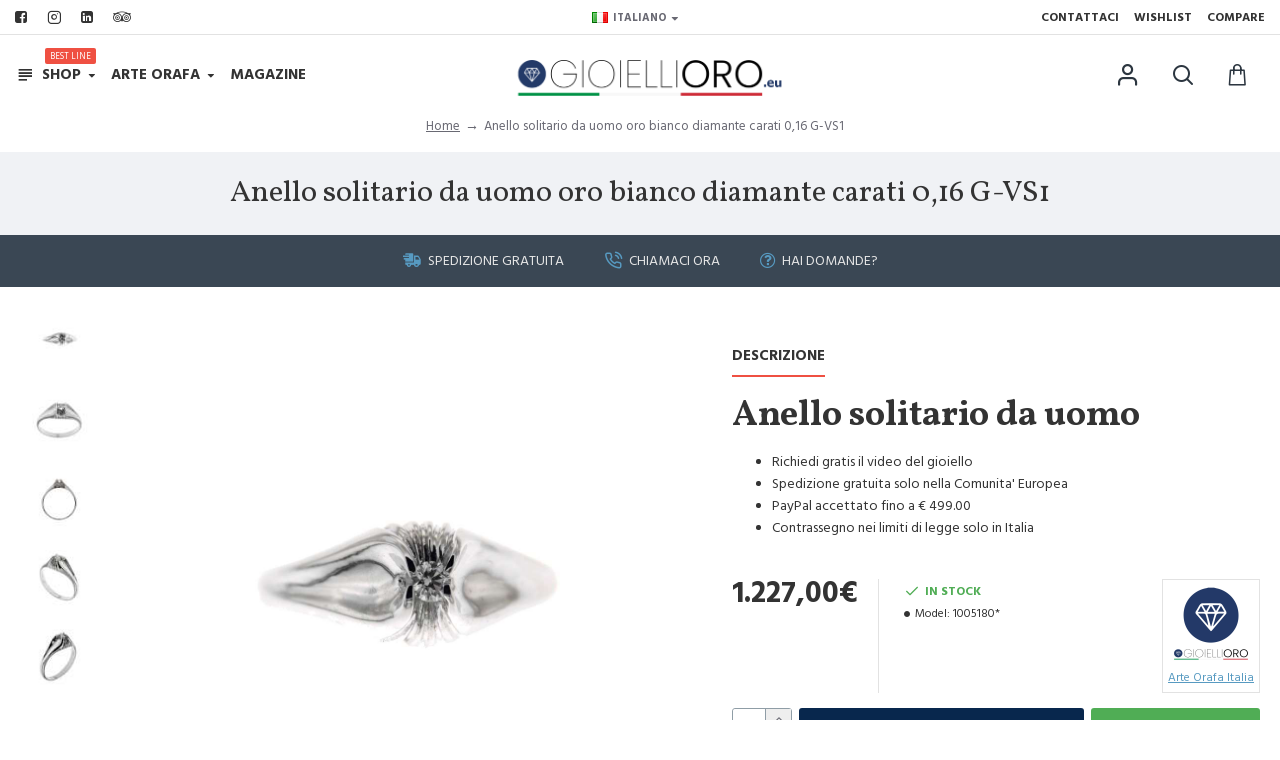

--- FILE ---
content_type: text/html; charset=utf-8
request_url: https://www.google.com/recaptcha/api2/anchor?ar=1&k=6Ld3LxoUAAAAALFOMrg-YUCVgnYPS355xzf1rFAP&co=aHR0cHM6Ly93d3cuZ2lvaWVsbGlvcm8uZXU6NDQz&hl=en&v=N67nZn4AqZkNcbeMu4prBgzg&size=normal&anchor-ms=20000&execute-ms=30000&cb=a0p0q4ek6qfo
body_size: 49381
content:
<!DOCTYPE HTML><html dir="ltr" lang="en"><head><meta http-equiv="Content-Type" content="text/html; charset=UTF-8">
<meta http-equiv="X-UA-Compatible" content="IE=edge">
<title>reCAPTCHA</title>
<style type="text/css">
/* cyrillic-ext */
@font-face {
  font-family: 'Roboto';
  font-style: normal;
  font-weight: 400;
  font-stretch: 100%;
  src: url(//fonts.gstatic.com/s/roboto/v48/KFO7CnqEu92Fr1ME7kSn66aGLdTylUAMa3GUBHMdazTgWw.woff2) format('woff2');
  unicode-range: U+0460-052F, U+1C80-1C8A, U+20B4, U+2DE0-2DFF, U+A640-A69F, U+FE2E-FE2F;
}
/* cyrillic */
@font-face {
  font-family: 'Roboto';
  font-style: normal;
  font-weight: 400;
  font-stretch: 100%;
  src: url(//fonts.gstatic.com/s/roboto/v48/KFO7CnqEu92Fr1ME7kSn66aGLdTylUAMa3iUBHMdazTgWw.woff2) format('woff2');
  unicode-range: U+0301, U+0400-045F, U+0490-0491, U+04B0-04B1, U+2116;
}
/* greek-ext */
@font-face {
  font-family: 'Roboto';
  font-style: normal;
  font-weight: 400;
  font-stretch: 100%;
  src: url(//fonts.gstatic.com/s/roboto/v48/KFO7CnqEu92Fr1ME7kSn66aGLdTylUAMa3CUBHMdazTgWw.woff2) format('woff2');
  unicode-range: U+1F00-1FFF;
}
/* greek */
@font-face {
  font-family: 'Roboto';
  font-style: normal;
  font-weight: 400;
  font-stretch: 100%;
  src: url(//fonts.gstatic.com/s/roboto/v48/KFO7CnqEu92Fr1ME7kSn66aGLdTylUAMa3-UBHMdazTgWw.woff2) format('woff2');
  unicode-range: U+0370-0377, U+037A-037F, U+0384-038A, U+038C, U+038E-03A1, U+03A3-03FF;
}
/* math */
@font-face {
  font-family: 'Roboto';
  font-style: normal;
  font-weight: 400;
  font-stretch: 100%;
  src: url(//fonts.gstatic.com/s/roboto/v48/KFO7CnqEu92Fr1ME7kSn66aGLdTylUAMawCUBHMdazTgWw.woff2) format('woff2');
  unicode-range: U+0302-0303, U+0305, U+0307-0308, U+0310, U+0312, U+0315, U+031A, U+0326-0327, U+032C, U+032F-0330, U+0332-0333, U+0338, U+033A, U+0346, U+034D, U+0391-03A1, U+03A3-03A9, U+03B1-03C9, U+03D1, U+03D5-03D6, U+03F0-03F1, U+03F4-03F5, U+2016-2017, U+2034-2038, U+203C, U+2040, U+2043, U+2047, U+2050, U+2057, U+205F, U+2070-2071, U+2074-208E, U+2090-209C, U+20D0-20DC, U+20E1, U+20E5-20EF, U+2100-2112, U+2114-2115, U+2117-2121, U+2123-214F, U+2190, U+2192, U+2194-21AE, U+21B0-21E5, U+21F1-21F2, U+21F4-2211, U+2213-2214, U+2216-22FF, U+2308-230B, U+2310, U+2319, U+231C-2321, U+2336-237A, U+237C, U+2395, U+239B-23B7, U+23D0, U+23DC-23E1, U+2474-2475, U+25AF, U+25B3, U+25B7, U+25BD, U+25C1, U+25CA, U+25CC, U+25FB, U+266D-266F, U+27C0-27FF, U+2900-2AFF, U+2B0E-2B11, U+2B30-2B4C, U+2BFE, U+3030, U+FF5B, U+FF5D, U+1D400-1D7FF, U+1EE00-1EEFF;
}
/* symbols */
@font-face {
  font-family: 'Roboto';
  font-style: normal;
  font-weight: 400;
  font-stretch: 100%;
  src: url(//fonts.gstatic.com/s/roboto/v48/KFO7CnqEu92Fr1ME7kSn66aGLdTylUAMaxKUBHMdazTgWw.woff2) format('woff2');
  unicode-range: U+0001-000C, U+000E-001F, U+007F-009F, U+20DD-20E0, U+20E2-20E4, U+2150-218F, U+2190, U+2192, U+2194-2199, U+21AF, U+21E6-21F0, U+21F3, U+2218-2219, U+2299, U+22C4-22C6, U+2300-243F, U+2440-244A, U+2460-24FF, U+25A0-27BF, U+2800-28FF, U+2921-2922, U+2981, U+29BF, U+29EB, U+2B00-2BFF, U+4DC0-4DFF, U+FFF9-FFFB, U+10140-1018E, U+10190-1019C, U+101A0, U+101D0-101FD, U+102E0-102FB, U+10E60-10E7E, U+1D2C0-1D2D3, U+1D2E0-1D37F, U+1F000-1F0FF, U+1F100-1F1AD, U+1F1E6-1F1FF, U+1F30D-1F30F, U+1F315, U+1F31C, U+1F31E, U+1F320-1F32C, U+1F336, U+1F378, U+1F37D, U+1F382, U+1F393-1F39F, U+1F3A7-1F3A8, U+1F3AC-1F3AF, U+1F3C2, U+1F3C4-1F3C6, U+1F3CA-1F3CE, U+1F3D4-1F3E0, U+1F3ED, U+1F3F1-1F3F3, U+1F3F5-1F3F7, U+1F408, U+1F415, U+1F41F, U+1F426, U+1F43F, U+1F441-1F442, U+1F444, U+1F446-1F449, U+1F44C-1F44E, U+1F453, U+1F46A, U+1F47D, U+1F4A3, U+1F4B0, U+1F4B3, U+1F4B9, U+1F4BB, U+1F4BF, U+1F4C8-1F4CB, U+1F4D6, U+1F4DA, U+1F4DF, U+1F4E3-1F4E6, U+1F4EA-1F4ED, U+1F4F7, U+1F4F9-1F4FB, U+1F4FD-1F4FE, U+1F503, U+1F507-1F50B, U+1F50D, U+1F512-1F513, U+1F53E-1F54A, U+1F54F-1F5FA, U+1F610, U+1F650-1F67F, U+1F687, U+1F68D, U+1F691, U+1F694, U+1F698, U+1F6AD, U+1F6B2, U+1F6B9-1F6BA, U+1F6BC, U+1F6C6-1F6CF, U+1F6D3-1F6D7, U+1F6E0-1F6EA, U+1F6F0-1F6F3, U+1F6F7-1F6FC, U+1F700-1F7FF, U+1F800-1F80B, U+1F810-1F847, U+1F850-1F859, U+1F860-1F887, U+1F890-1F8AD, U+1F8B0-1F8BB, U+1F8C0-1F8C1, U+1F900-1F90B, U+1F93B, U+1F946, U+1F984, U+1F996, U+1F9E9, U+1FA00-1FA6F, U+1FA70-1FA7C, U+1FA80-1FA89, U+1FA8F-1FAC6, U+1FACE-1FADC, U+1FADF-1FAE9, U+1FAF0-1FAF8, U+1FB00-1FBFF;
}
/* vietnamese */
@font-face {
  font-family: 'Roboto';
  font-style: normal;
  font-weight: 400;
  font-stretch: 100%;
  src: url(//fonts.gstatic.com/s/roboto/v48/KFO7CnqEu92Fr1ME7kSn66aGLdTylUAMa3OUBHMdazTgWw.woff2) format('woff2');
  unicode-range: U+0102-0103, U+0110-0111, U+0128-0129, U+0168-0169, U+01A0-01A1, U+01AF-01B0, U+0300-0301, U+0303-0304, U+0308-0309, U+0323, U+0329, U+1EA0-1EF9, U+20AB;
}
/* latin-ext */
@font-face {
  font-family: 'Roboto';
  font-style: normal;
  font-weight: 400;
  font-stretch: 100%;
  src: url(//fonts.gstatic.com/s/roboto/v48/KFO7CnqEu92Fr1ME7kSn66aGLdTylUAMa3KUBHMdazTgWw.woff2) format('woff2');
  unicode-range: U+0100-02BA, U+02BD-02C5, U+02C7-02CC, U+02CE-02D7, U+02DD-02FF, U+0304, U+0308, U+0329, U+1D00-1DBF, U+1E00-1E9F, U+1EF2-1EFF, U+2020, U+20A0-20AB, U+20AD-20C0, U+2113, U+2C60-2C7F, U+A720-A7FF;
}
/* latin */
@font-face {
  font-family: 'Roboto';
  font-style: normal;
  font-weight: 400;
  font-stretch: 100%;
  src: url(//fonts.gstatic.com/s/roboto/v48/KFO7CnqEu92Fr1ME7kSn66aGLdTylUAMa3yUBHMdazQ.woff2) format('woff2');
  unicode-range: U+0000-00FF, U+0131, U+0152-0153, U+02BB-02BC, U+02C6, U+02DA, U+02DC, U+0304, U+0308, U+0329, U+2000-206F, U+20AC, U+2122, U+2191, U+2193, U+2212, U+2215, U+FEFF, U+FFFD;
}
/* cyrillic-ext */
@font-face {
  font-family: 'Roboto';
  font-style: normal;
  font-weight: 500;
  font-stretch: 100%;
  src: url(//fonts.gstatic.com/s/roboto/v48/KFO7CnqEu92Fr1ME7kSn66aGLdTylUAMa3GUBHMdazTgWw.woff2) format('woff2');
  unicode-range: U+0460-052F, U+1C80-1C8A, U+20B4, U+2DE0-2DFF, U+A640-A69F, U+FE2E-FE2F;
}
/* cyrillic */
@font-face {
  font-family: 'Roboto';
  font-style: normal;
  font-weight: 500;
  font-stretch: 100%;
  src: url(//fonts.gstatic.com/s/roboto/v48/KFO7CnqEu92Fr1ME7kSn66aGLdTylUAMa3iUBHMdazTgWw.woff2) format('woff2');
  unicode-range: U+0301, U+0400-045F, U+0490-0491, U+04B0-04B1, U+2116;
}
/* greek-ext */
@font-face {
  font-family: 'Roboto';
  font-style: normal;
  font-weight: 500;
  font-stretch: 100%;
  src: url(//fonts.gstatic.com/s/roboto/v48/KFO7CnqEu92Fr1ME7kSn66aGLdTylUAMa3CUBHMdazTgWw.woff2) format('woff2');
  unicode-range: U+1F00-1FFF;
}
/* greek */
@font-face {
  font-family: 'Roboto';
  font-style: normal;
  font-weight: 500;
  font-stretch: 100%;
  src: url(//fonts.gstatic.com/s/roboto/v48/KFO7CnqEu92Fr1ME7kSn66aGLdTylUAMa3-UBHMdazTgWw.woff2) format('woff2');
  unicode-range: U+0370-0377, U+037A-037F, U+0384-038A, U+038C, U+038E-03A1, U+03A3-03FF;
}
/* math */
@font-face {
  font-family: 'Roboto';
  font-style: normal;
  font-weight: 500;
  font-stretch: 100%;
  src: url(//fonts.gstatic.com/s/roboto/v48/KFO7CnqEu92Fr1ME7kSn66aGLdTylUAMawCUBHMdazTgWw.woff2) format('woff2');
  unicode-range: U+0302-0303, U+0305, U+0307-0308, U+0310, U+0312, U+0315, U+031A, U+0326-0327, U+032C, U+032F-0330, U+0332-0333, U+0338, U+033A, U+0346, U+034D, U+0391-03A1, U+03A3-03A9, U+03B1-03C9, U+03D1, U+03D5-03D6, U+03F0-03F1, U+03F4-03F5, U+2016-2017, U+2034-2038, U+203C, U+2040, U+2043, U+2047, U+2050, U+2057, U+205F, U+2070-2071, U+2074-208E, U+2090-209C, U+20D0-20DC, U+20E1, U+20E5-20EF, U+2100-2112, U+2114-2115, U+2117-2121, U+2123-214F, U+2190, U+2192, U+2194-21AE, U+21B0-21E5, U+21F1-21F2, U+21F4-2211, U+2213-2214, U+2216-22FF, U+2308-230B, U+2310, U+2319, U+231C-2321, U+2336-237A, U+237C, U+2395, U+239B-23B7, U+23D0, U+23DC-23E1, U+2474-2475, U+25AF, U+25B3, U+25B7, U+25BD, U+25C1, U+25CA, U+25CC, U+25FB, U+266D-266F, U+27C0-27FF, U+2900-2AFF, U+2B0E-2B11, U+2B30-2B4C, U+2BFE, U+3030, U+FF5B, U+FF5D, U+1D400-1D7FF, U+1EE00-1EEFF;
}
/* symbols */
@font-face {
  font-family: 'Roboto';
  font-style: normal;
  font-weight: 500;
  font-stretch: 100%;
  src: url(//fonts.gstatic.com/s/roboto/v48/KFO7CnqEu92Fr1ME7kSn66aGLdTylUAMaxKUBHMdazTgWw.woff2) format('woff2');
  unicode-range: U+0001-000C, U+000E-001F, U+007F-009F, U+20DD-20E0, U+20E2-20E4, U+2150-218F, U+2190, U+2192, U+2194-2199, U+21AF, U+21E6-21F0, U+21F3, U+2218-2219, U+2299, U+22C4-22C6, U+2300-243F, U+2440-244A, U+2460-24FF, U+25A0-27BF, U+2800-28FF, U+2921-2922, U+2981, U+29BF, U+29EB, U+2B00-2BFF, U+4DC0-4DFF, U+FFF9-FFFB, U+10140-1018E, U+10190-1019C, U+101A0, U+101D0-101FD, U+102E0-102FB, U+10E60-10E7E, U+1D2C0-1D2D3, U+1D2E0-1D37F, U+1F000-1F0FF, U+1F100-1F1AD, U+1F1E6-1F1FF, U+1F30D-1F30F, U+1F315, U+1F31C, U+1F31E, U+1F320-1F32C, U+1F336, U+1F378, U+1F37D, U+1F382, U+1F393-1F39F, U+1F3A7-1F3A8, U+1F3AC-1F3AF, U+1F3C2, U+1F3C4-1F3C6, U+1F3CA-1F3CE, U+1F3D4-1F3E0, U+1F3ED, U+1F3F1-1F3F3, U+1F3F5-1F3F7, U+1F408, U+1F415, U+1F41F, U+1F426, U+1F43F, U+1F441-1F442, U+1F444, U+1F446-1F449, U+1F44C-1F44E, U+1F453, U+1F46A, U+1F47D, U+1F4A3, U+1F4B0, U+1F4B3, U+1F4B9, U+1F4BB, U+1F4BF, U+1F4C8-1F4CB, U+1F4D6, U+1F4DA, U+1F4DF, U+1F4E3-1F4E6, U+1F4EA-1F4ED, U+1F4F7, U+1F4F9-1F4FB, U+1F4FD-1F4FE, U+1F503, U+1F507-1F50B, U+1F50D, U+1F512-1F513, U+1F53E-1F54A, U+1F54F-1F5FA, U+1F610, U+1F650-1F67F, U+1F687, U+1F68D, U+1F691, U+1F694, U+1F698, U+1F6AD, U+1F6B2, U+1F6B9-1F6BA, U+1F6BC, U+1F6C6-1F6CF, U+1F6D3-1F6D7, U+1F6E0-1F6EA, U+1F6F0-1F6F3, U+1F6F7-1F6FC, U+1F700-1F7FF, U+1F800-1F80B, U+1F810-1F847, U+1F850-1F859, U+1F860-1F887, U+1F890-1F8AD, U+1F8B0-1F8BB, U+1F8C0-1F8C1, U+1F900-1F90B, U+1F93B, U+1F946, U+1F984, U+1F996, U+1F9E9, U+1FA00-1FA6F, U+1FA70-1FA7C, U+1FA80-1FA89, U+1FA8F-1FAC6, U+1FACE-1FADC, U+1FADF-1FAE9, U+1FAF0-1FAF8, U+1FB00-1FBFF;
}
/* vietnamese */
@font-face {
  font-family: 'Roboto';
  font-style: normal;
  font-weight: 500;
  font-stretch: 100%;
  src: url(//fonts.gstatic.com/s/roboto/v48/KFO7CnqEu92Fr1ME7kSn66aGLdTylUAMa3OUBHMdazTgWw.woff2) format('woff2');
  unicode-range: U+0102-0103, U+0110-0111, U+0128-0129, U+0168-0169, U+01A0-01A1, U+01AF-01B0, U+0300-0301, U+0303-0304, U+0308-0309, U+0323, U+0329, U+1EA0-1EF9, U+20AB;
}
/* latin-ext */
@font-face {
  font-family: 'Roboto';
  font-style: normal;
  font-weight: 500;
  font-stretch: 100%;
  src: url(//fonts.gstatic.com/s/roboto/v48/KFO7CnqEu92Fr1ME7kSn66aGLdTylUAMa3KUBHMdazTgWw.woff2) format('woff2');
  unicode-range: U+0100-02BA, U+02BD-02C5, U+02C7-02CC, U+02CE-02D7, U+02DD-02FF, U+0304, U+0308, U+0329, U+1D00-1DBF, U+1E00-1E9F, U+1EF2-1EFF, U+2020, U+20A0-20AB, U+20AD-20C0, U+2113, U+2C60-2C7F, U+A720-A7FF;
}
/* latin */
@font-face {
  font-family: 'Roboto';
  font-style: normal;
  font-weight: 500;
  font-stretch: 100%;
  src: url(//fonts.gstatic.com/s/roboto/v48/KFO7CnqEu92Fr1ME7kSn66aGLdTylUAMa3yUBHMdazQ.woff2) format('woff2');
  unicode-range: U+0000-00FF, U+0131, U+0152-0153, U+02BB-02BC, U+02C6, U+02DA, U+02DC, U+0304, U+0308, U+0329, U+2000-206F, U+20AC, U+2122, U+2191, U+2193, U+2212, U+2215, U+FEFF, U+FFFD;
}
/* cyrillic-ext */
@font-face {
  font-family: 'Roboto';
  font-style: normal;
  font-weight: 900;
  font-stretch: 100%;
  src: url(//fonts.gstatic.com/s/roboto/v48/KFO7CnqEu92Fr1ME7kSn66aGLdTylUAMa3GUBHMdazTgWw.woff2) format('woff2');
  unicode-range: U+0460-052F, U+1C80-1C8A, U+20B4, U+2DE0-2DFF, U+A640-A69F, U+FE2E-FE2F;
}
/* cyrillic */
@font-face {
  font-family: 'Roboto';
  font-style: normal;
  font-weight: 900;
  font-stretch: 100%;
  src: url(//fonts.gstatic.com/s/roboto/v48/KFO7CnqEu92Fr1ME7kSn66aGLdTylUAMa3iUBHMdazTgWw.woff2) format('woff2');
  unicode-range: U+0301, U+0400-045F, U+0490-0491, U+04B0-04B1, U+2116;
}
/* greek-ext */
@font-face {
  font-family: 'Roboto';
  font-style: normal;
  font-weight: 900;
  font-stretch: 100%;
  src: url(//fonts.gstatic.com/s/roboto/v48/KFO7CnqEu92Fr1ME7kSn66aGLdTylUAMa3CUBHMdazTgWw.woff2) format('woff2');
  unicode-range: U+1F00-1FFF;
}
/* greek */
@font-face {
  font-family: 'Roboto';
  font-style: normal;
  font-weight: 900;
  font-stretch: 100%;
  src: url(//fonts.gstatic.com/s/roboto/v48/KFO7CnqEu92Fr1ME7kSn66aGLdTylUAMa3-UBHMdazTgWw.woff2) format('woff2');
  unicode-range: U+0370-0377, U+037A-037F, U+0384-038A, U+038C, U+038E-03A1, U+03A3-03FF;
}
/* math */
@font-face {
  font-family: 'Roboto';
  font-style: normal;
  font-weight: 900;
  font-stretch: 100%;
  src: url(//fonts.gstatic.com/s/roboto/v48/KFO7CnqEu92Fr1ME7kSn66aGLdTylUAMawCUBHMdazTgWw.woff2) format('woff2');
  unicode-range: U+0302-0303, U+0305, U+0307-0308, U+0310, U+0312, U+0315, U+031A, U+0326-0327, U+032C, U+032F-0330, U+0332-0333, U+0338, U+033A, U+0346, U+034D, U+0391-03A1, U+03A3-03A9, U+03B1-03C9, U+03D1, U+03D5-03D6, U+03F0-03F1, U+03F4-03F5, U+2016-2017, U+2034-2038, U+203C, U+2040, U+2043, U+2047, U+2050, U+2057, U+205F, U+2070-2071, U+2074-208E, U+2090-209C, U+20D0-20DC, U+20E1, U+20E5-20EF, U+2100-2112, U+2114-2115, U+2117-2121, U+2123-214F, U+2190, U+2192, U+2194-21AE, U+21B0-21E5, U+21F1-21F2, U+21F4-2211, U+2213-2214, U+2216-22FF, U+2308-230B, U+2310, U+2319, U+231C-2321, U+2336-237A, U+237C, U+2395, U+239B-23B7, U+23D0, U+23DC-23E1, U+2474-2475, U+25AF, U+25B3, U+25B7, U+25BD, U+25C1, U+25CA, U+25CC, U+25FB, U+266D-266F, U+27C0-27FF, U+2900-2AFF, U+2B0E-2B11, U+2B30-2B4C, U+2BFE, U+3030, U+FF5B, U+FF5D, U+1D400-1D7FF, U+1EE00-1EEFF;
}
/* symbols */
@font-face {
  font-family: 'Roboto';
  font-style: normal;
  font-weight: 900;
  font-stretch: 100%;
  src: url(//fonts.gstatic.com/s/roboto/v48/KFO7CnqEu92Fr1ME7kSn66aGLdTylUAMaxKUBHMdazTgWw.woff2) format('woff2');
  unicode-range: U+0001-000C, U+000E-001F, U+007F-009F, U+20DD-20E0, U+20E2-20E4, U+2150-218F, U+2190, U+2192, U+2194-2199, U+21AF, U+21E6-21F0, U+21F3, U+2218-2219, U+2299, U+22C4-22C6, U+2300-243F, U+2440-244A, U+2460-24FF, U+25A0-27BF, U+2800-28FF, U+2921-2922, U+2981, U+29BF, U+29EB, U+2B00-2BFF, U+4DC0-4DFF, U+FFF9-FFFB, U+10140-1018E, U+10190-1019C, U+101A0, U+101D0-101FD, U+102E0-102FB, U+10E60-10E7E, U+1D2C0-1D2D3, U+1D2E0-1D37F, U+1F000-1F0FF, U+1F100-1F1AD, U+1F1E6-1F1FF, U+1F30D-1F30F, U+1F315, U+1F31C, U+1F31E, U+1F320-1F32C, U+1F336, U+1F378, U+1F37D, U+1F382, U+1F393-1F39F, U+1F3A7-1F3A8, U+1F3AC-1F3AF, U+1F3C2, U+1F3C4-1F3C6, U+1F3CA-1F3CE, U+1F3D4-1F3E0, U+1F3ED, U+1F3F1-1F3F3, U+1F3F5-1F3F7, U+1F408, U+1F415, U+1F41F, U+1F426, U+1F43F, U+1F441-1F442, U+1F444, U+1F446-1F449, U+1F44C-1F44E, U+1F453, U+1F46A, U+1F47D, U+1F4A3, U+1F4B0, U+1F4B3, U+1F4B9, U+1F4BB, U+1F4BF, U+1F4C8-1F4CB, U+1F4D6, U+1F4DA, U+1F4DF, U+1F4E3-1F4E6, U+1F4EA-1F4ED, U+1F4F7, U+1F4F9-1F4FB, U+1F4FD-1F4FE, U+1F503, U+1F507-1F50B, U+1F50D, U+1F512-1F513, U+1F53E-1F54A, U+1F54F-1F5FA, U+1F610, U+1F650-1F67F, U+1F687, U+1F68D, U+1F691, U+1F694, U+1F698, U+1F6AD, U+1F6B2, U+1F6B9-1F6BA, U+1F6BC, U+1F6C6-1F6CF, U+1F6D3-1F6D7, U+1F6E0-1F6EA, U+1F6F0-1F6F3, U+1F6F7-1F6FC, U+1F700-1F7FF, U+1F800-1F80B, U+1F810-1F847, U+1F850-1F859, U+1F860-1F887, U+1F890-1F8AD, U+1F8B0-1F8BB, U+1F8C0-1F8C1, U+1F900-1F90B, U+1F93B, U+1F946, U+1F984, U+1F996, U+1F9E9, U+1FA00-1FA6F, U+1FA70-1FA7C, U+1FA80-1FA89, U+1FA8F-1FAC6, U+1FACE-1FADC, U+1FADF-1FAE9, U+1FAF0-1FAF8, U+1FB00-1FBFF;
}
/* vietnamese */
@font-face {
  font-family: 'Roboto';
  font-style: normal;
  font-weight: 900;
  font-stretch: 100%;
  src: url(//fonts.gstatic.com/s/roboto/v48/KFO7CnqEu92Fr1ME7kSn66aGLdTylUAMa3OUBHMdazTgWw.woff2) format('woff2');
  unicode-range: U+0102-0103, U+0110-0111, U+0128-0129, U+0168-0169, U+01A0-01A1, U+01AF-01B0, U+0300-0301, U+0303-0304, U+0308-0309, U+0323, U+0329, U+1EA0-1EF9, U+20AB;
}
/* latin-ext */
@font-face {
  font-family: 'Roboto';
  font-style: normal;
  font-weight: 900;
  font-stretch: 100%;
  src: url(//fonts.gstatic.com/s/roboto/v48/KFO7CnqEu92Fr1ME7kSn66aGLdTylUAMa3KUBHMdazTgWw.woff2) format('woff2');
  unicode-range: U+0100-02BA, U+02BD-02C5, U+02C7-02CC, U+02CE-02D7, U+02DD-02FF, U+0304, U+0308, U+0329, U+1D00-1DBF, U+1E00-1E9F, U+1EF2-1EFF, U+2020, U+20A0-20AB, U+20AD-20C0, U+2113, U+2C60-2C7F, U+A720-A7FF;
}
/* latin */
@font-face {
  font-family: 'Roboto';
  font-style: normal;
  font-weight: 900;
  font-stretch: 100%;
  src: url(//fonts.gstatic.com/s/roboto/v48/KFO7CnqEu92Fr1ME7kSn66aGLdTylUAMa3yUBHMdazQ.woff2) format('woff2');
  unicode-range: U+0000-00FF, U+0131, U+0152-0153, U+02BB-02BC, U+02C6, U+02DA, U+02DC, U+0304, U+0308, U+0329, U+2000-206F, U+20AC, U+2122, U+2191, U+2193, U+2212, U+2215, U+FEFF, U+FFFD;
}

</style>
<link rel="stylesheet" type="text/css" href="https://www.gstatic.com/recaptcha/releases/N67nZn4AqZkNcbeMu4prBgzg/styles__ltr.css">
<script nonce="3EUSezrKNtdRDN4ncv4saA" type="text/javascript">window['__recaptcha_api'] = 'https://www.google.com/recaptcha/api2/';</script>
<script type="text/javascript" src="https://www.gstatic.com/recaptcha/releases/N67nZn4AqZkNcbeMu4prBgzg/recaptcha__en.js" nonce="3EUSezrKNtdRDN4ncv4saA">
      
    </script></head>
<body><div id="rc-anchor-alert" class="rc-anchor-alert"></div>
<input type="hidden" id="recaptcha-token" value="[base64]">
<script type="text/javascript" nonce="3EUSezrKNtdRDN4ncv4saA">
      recaptcha.anchor.Main.init("[\x22ainput\x22,[\x22bgdata\x22,\x22\x22,\[base64]/[base64]/[base64]/[base64]/[base64]/[base64]/KGcoTywyNTMsTy5PKSxVRyhPLEMpKTpnKE8sMjUzLEMpLE8pKSxsKSksTykpfSxieT1mdW5jdGlvbihDLE8sdSxsKXtmb3IobD0odT1SKEMpLDApO08+MDtPLS0pbD1sPDw4fFooQyk7ZyhDLHUsbCl9LFVHPWZ1bmN0aW9uKEMsTyl7Qy5pLmxlbmd0aD4xMDQ/[base64]/[base64]/[base64]/[base64]/[base64]/[base64]/[base64]\\u003d\x22,\[base64]\x22,\x22HnFSBsONGMKQXMKzwppawpdEb8OmC3h/woXCmcOKwqXDojhoS33CmxdpOsKJV0PCj1fDg0TCuMK8dsOGw4/CjcOmZ8O/e0nCmMOWwrRdw5QIaMOewq/DuDXClMK3cAFswrQBwr3CrjbDrijCmjEfwrNGAw/CrcOSwoDDtMKec8OiwqbCti7DrCJ9QxTCvhsUUVpwwrjCpcOEJMKfw5wcw7nCilPCtMORJUTCq8OGwr/Ctlgnw7BDwrPCslXDjsORwqIjwrIyBjvDjjfCm8Kqw7sgw5TCu8K9wr7ChcK6Ihg2wqLDhgJhH1PCv8K9KMOSIsKhwoZWWMK0KMKpwr8ECVBhECdUwp7DokbCkWQMB8OvdmHDrcKiOkDCocKCKcOgw65pHE/Coy5seAfDuHBkwodgwofDr0ocw5QUAsKhTl4CH8OXw4Q0wqJMWiJeGMO/[base64]/DtMKpWVViZ8KAwqEWwo/DvyDDj2/[base64]/Dnx/CkcKJVcK3EMOLRsOiwpgIw63DgXJaw6A3bsOAw4LDi8OMdhYyw6rCrsO7fMK1SV43wpNGasOOwq5IHsKjD8OGwqAfw5jCgGERKcK1JMKqFn/DlMOcY8OGw77Coj0RLn9/AlgmIzcsw6rDnzdhZsOxw6HDi8OGw7PDlsOIa8OFwoHDscOiw5bDmRJuUcOpdwjDtsOBw4gAw4DDkMOyMMK7dwXDkz/ConRjw4TCo8KDw7BtD3EqAsODKFzCk8O8wrjDtnJ5Z8OGfzLDgn1/w5vChMKUZx7Du355w6bCjAvCkCpJLXHCog0jEjsTPcKtw4TChxzDvcKrd1suwqVhwrDCl2UsNcKrAyjCoQMKw6/CnXk+X8Okw7fCpS51YDvCjcKUfTYKbV/Cm3RNwoxtw74fUHkbw4UJLMO+Q8KXI3USK2N5w6fDkMKOeU7DiCg4eSjDsls8asKsJ8Kyw6JPBnlGw4Anw7HDnQLClMKSwoZBRFvDr8K5VFXCrSM+w4gyTTk1PhJpwpjDs8OFw5XCr8K8w5/Do0XCsU1MNcOUwrgxacKWbxzCkk1Lwq/CjsOMwpvDgsOGw5jDny/Cmx7DgcOBwoJtwpvCrsODZFIbRcKow7jDpkrChibCnhbCm8KnPzIeA18YdEJyw4o5w7AEwozCrcKJwqVRw4DDmB/Cg1PDojUGFcKvGR0VCsK4JMKFwrvCqcKzW3Fww4HDrMKuwpRgw4fDj8KkcGfDo8KGPjHDtFEJwpEVaMKGU3Nvw5UKwqwCwp/DnRTCuCUrw6LDp8KZw7hzcsOewrvDo8Kewp3Dl3/ChxYGDAbDtMOQUDEAwo1Fwr13w5vDnCRuEsK8Tl8xR3fCu8KMw67DoTZ4wqcaG3A8LBFJw6B/Fhk5w64Ow54uWwxpwo7CgsKiw6nCjcODwohpHsOPwqXCnMKqPxzDrXzCt8OvAMOGVMOAw6/DrcKIXR4ZQmnCl3IOPMO4e8KyYnorcFAQwrhUwoTCkMKxXSdsCsKTwrDCm8OhFsOBw4TDp8KjHxnDk2F9w5tVPFBuw7Z3w73DucKAHMK5SQQMaMKXw4wBZFoKXGLDksOjw4gRw5PCkyvDgAoraEBmwppswq3DsMOywqkrwo/CvTLCncO9bMOHw7rDj8OUcE3DoRfDgMO3wqoNRh4cw6QCwqt2w4PCuzzDrQkHBMOfUDxww7bDnHXCnMK0MMKdVcKqOMKsw57DlMKgw6ZETGttw47Cs8Olw6XDucO8w6IPTsKUS8Oxw6F6wo/DvWfCpcKRw6fCgEXCqnFxKS3Dp8Kow79cw5TDnhvCrsOLWsOUMMKkwrnCssOGw6BAw4HCpCjChcOowqPCikXDgsK7MMKzS8O3QjHDt8OfQMOvK3VFwqxAw6DCg3jDu8Ojw4NAwpQJWV5Uw6/DiMOnw4nDqMObwqfDlsK9w4gzwq5bH8KlasOzw5/CmcKVw5nDuMKmwqcDw5rDgwFtS0QDZcOCw7gdw4/CtF/DmArDicONwrjDkTjCnMOBwoV2w4zDtn/DihYxw4Z/NcKJVcKjX2fDpMKEwrk6GMKnej8LRsKewr9Hw5PCunrDo8OOw6IMEnwbwps2c2Rgw7J1V8OYGkHDqsKBQ27ClsK8BcKRFT/[base64]/DnizCmn4FSXZnw7PCv2xaTsOYwq0iwqzDixsLw5vCvQZRQMOtVcKCR8OjCcOTWm3DrS0cw7rClyPDsTRlQ8Kiw6MJwonDkMO0WsOUJXvDsMOsd8O1XsK+w5jDhMKEHCtXXMOcw6bCu3zCtXwpwpIoQsK3wrLCqMOiOyMEUcO1w5/DsH8we8Krw7jCgW7DqcOuw64mJ2BBwrzCjkHCosKVwqc9wprDgsOhw4vDhm0BZjfCscK5EMKowqDCr8KZwp0+w7vCkcKQHCnDmMK9cjbCocK/TCzCoR3Ci8O4bxbCsGTCnMKswp0mNMOhYcOeJMK4XUfDt8KPf8K9P8OBfMOkwqrDj8K6BUpLw63DjMOcK0nDtcOAG8KrfsO+w61Vw5hDccKxw6XDk8OCWMOZDCvCkGfCucKzwrQKwqQCw5ZuwpzCl1/DqUnCrjnCtxDDtMOSScKLwp7Cq8OuwoHChMOew7HDo0MlLsK6fnDDrSIGw5nCtWsGw5BKBnzChT/Ct3LCn8OjdcKcMsOAQsOYexsZLmoxwrhfCcKdw7nCjnkvw70uw6fDtsKxXMK/[base64]/woLCk8OpUMO1bUksVWnClcO3d8OfJcKAwrcrcsOewoo6N8KOwpk4MyITHGUeUkwETcOzFW/CqV3CiTUew68AwpnDl8O6NBBow5JPZsKxw7rClsKWw6/CrsKBw7TDkMOtH8OzwqQWwprCqVfDpcKabcOJf8OTchjDlWV+w7UeVsKewrbComlswrhcYMKwEhTDm8OIw59TwoPCqUIvwr3Csn1+w6DDoWEpwps3wrp5BHfDkcOSMMOSwpMMwovCucO/w4nCvFrCnsKGUsK7wrPDgsKERcKlwpjCpTLCm8O4MnfCvyIEIMKnwoPCocKKBSlRw6hqwoI1Nlojf8OPwp3DusKgwrzCqmbDlcObw5VIIzbCv8OqRcKDwoDClDkQwqPCusO/woQ3H8OIwotObsKjayXDt8OqPlnCnVLCsjzDty3Di8OPw7sowrLDrw80EDp7w4HDglfCh0p7IUsFBMOJTsKKSmzCh8OnMGxRVybDk03DsMOSw6Q3wr7Dg8Khw7Evw6M2w5zCvSnDnMKhHHbCrlzDrWk2wo/DpMKOw79+YcKBwpPCgWFsw6nDpsK+wp8SwoDCnGVoEcOGRz7Dp8K5CsOOw7AWw4o2WlvCvsKdZx/CvWVUwoAqS8Olwo3DuSbCkcKLwrtQwrnDk0Ytw5sJw73DolXDrnjDusKjw4/[base64]/DkcKowpdEwrUvwqnDvcKfJcKtw7F7wrbDslDCtBxhw6rDlj3CtCTCv8KDU8OyM8OZXDx7wqFKwowJwpXDsz9CZRB6woBrNsK/L2AdwrrCimAZBTjCvMOyXsOywpVYwqnCpsOqdcOGw6/DsMKNahDDmcKCecOsw5LDmElkwpUaw5HDgsKzSxAnwrnDoScsw4TDgkLCrV4hVFjCosKQwrTCnwtRw5jDtMK8BmVDw4jDhS0DwrLCkk8Cw4LDhMOTQcKMwpdpw58YAsKoFBbCr8KAGsKsTBTDk0VQEVR/[base64]/CqsOmw7AaYW/CmMOuf8OrGCDCjAjCiBvCt8KPTj/DnD3DsRHDtsKuw5fCmgcEJEwSSzc9QsKxS8Kww7rCijjDv1sGwpvCn1tZYwTDkyHCj8OEw7PCqUAmUMOZwqo3w5tlwo/DisKmw5VCXMKxIiwKw4Fgw4bDkMK/QikUCg8xw6h9wqslwpbCpWnDsMKLwosuPMODworCi1fCoiTDkMKWTDjDswBpJwvDmsKQbSEjeyPDnMOcEjV8VsOnw5pZRcOmw7DCoUvDjmFAw5NEEX9Hw5kbU13DrmPCuzXDqMOqw6rCnw0wK0XCtHk0w43Ch8KxY2UIK0DDs0skdMKuwo/CimrCrB3CrcOmwr7DgR3Cv2/Cv8OiwqzDkcK1d8O9wokyDWMYUGPClQbDp1lTw5DDh8O1VR0+CcObwojCox3CsjJkwrjDjkVGWMOBLVbCoy3CvMK6DcKHIyvDrcOxbcOZEcKDw4PDpwYtWl/Dv2g6wrEmwqzDhcKxaMKLOcKTCcOQw5LDi8Oxw4R+w7Etw5zDoirCuQINZW9/wpkiw53ClUhyX2M1CRhlwqssZHpPB8OewozCgn7CqQUJSsOpw4ViwoZTwozDjMOQwrw4AUPDrMKTKVjCgEELw5lbwq/CmcK+RMKxw65VwpLCr0Z9A8OWw67DnUzDrjHDi8Kaw7dtwrltDEtewoHDpMKnwrnCijZtw7/DicK+woVoXE9IwprDgRvDowZpw6DDhFzDtjddw4LDjA3CkUIGw4XCu2/Dq8OTK8O/fsKcwrXDsD/[base64]/DvMKeZ8OKK8OGwr/DvsO1UDZKwrN/wqdDX0oIw5bCpzzChApNccKhw4tJIQgLwpjCsMKDOnzDtmcsUDxMUsKDP8KWwqHDpcO5w5o/CcOUw7TDscOHwrM6c0UpZcK6w4ptUcKVBQnCm17Dr1xJaMO4w4XCn08+dWsowrvDmgMowrHDnHozRyYYc8OaBA8fw7XDtnjCpsKPJMKDw6fDgTp/woxwJXEHWH/ClcOqw7cFwqjDrcOnZGZbdcOccBDCq3/DqsKNSmhrPVXCr8KqPxxXcBFfw6IBw5vChz/[base64]/[base64]/w4xGw64Hw7zCucKeTVPClMOCShY+GMOzw4BcPQ9rDU7DlHrDnXA5wr50wrpWAAccDMKswohhShzCgQnDjjQTw5djawjClsOhBHXDvMO/UkLCtcKmwqNQCVB7eAY5LT/CnsKuw47CnUXCvsO9WMOEwrg+woBzS8OOwoFiwrLCk8KjAcKlw4xnwp50TcKfZcOkw6wiAcKKBcOGw4pewrswCApkcxQELMKNw5DCigDCtSEcIXvDqMKhw4nDo8OFwovDtsKBASItw48QC8O8AF/[base64]/DvGAmw4kNw5BYTMK3YAjCgMOyRMK7w7vDisKTwoMQSzzCu3nDo2gYwpwmw5TCs8KOXXDDrMOvHmvDkMOgRMKnewPCuy9ew7xMwp3CiTgIN8OYIxk2woAMVMKew5fDon/[base64]/DtsOiRcO4fMOBw5VZTXIdesK6w53DvMK/FcOSdQ9pKMOIwqlEw7zDtUBPwoPDs8Oewrkuwq8gw5vCmwDDuWnComzCrsKlS8KuWD5Rwo3DkVrDighufkTCgS/Dr8Ocw73DnsOVUTk/w4bDp8Oqdm/[base64]/[base64]/DtMKUdcK1acKHwrbCksKUw7AQw6JlwooyUsOMfMKkw6LDssOMwqM4BsKGwqhOwr7CtcOPB8O1woNgwp48alNHKjsLwoPCiMOwccKhw4MQw5zCksKEFsOnw4jCkDfCuyrDoAsYwo0mZsODwq/[base64]/[base64]/DvzFcOkbCjCjCmh4WMmHChB/DjQjCsAPCgFYAIzUYCljDmlwjTkZlw45EQMKaB2kbaXvDn3tnwrN5VcOTT8OaeisoNsOTwo7Ci29ud8OKXcOUbMKRw4MSw4tuw5zCiVA/wp9Wwq3DvS7Co8OXVXHCqwE+woDCn8OFwoN0w4dmwq1GG8Kiwolrw5XDjm3Ds307bT0owrLCg8KITcOYQcKIY8O8w7bCo3LCh3zCrsKne29KeX3DgGNKMMKVKRZgLcKnKcOxWWVfDis9X8KnwqU1w4Bww4bDjMKzOcOewqQew5/Cv1R4w7lYcMKdwqUDSUofw6cwbsOIw7lhPMKlw7/Dl8Osw6QMwq1rw5hiT3lHPsOLwrZgG8KhwpzDp8Kkw49fJ8KpOz4jwrYXRMKUw4zDtx4HwpHDi10lwp0yw6vDsMOgwq7Cr8Oxw6fCgl0zwp7CsmR2MQbDhsOxwoYbEkByU2nCiArCqW18wq1LwonDinENwr7Crj/DllzCjcO4QFvDunrDoUs9UjPCi8KsbGp6w6TDoHLDhhTDp3Fqw4HCksO4wrzDgj5Tw7sxCcOqEMOxw4PCoMOXTcOia8OjwonDtsKZFcOnLcOgWsOtw4HCqMK4w4MQwqfDqjkxw4ZZwqQ8w4YYwovDnDjCvx3CiMOgwqzCnH07wqzDu8OyGV1mw4/Dl33CkTXDs17Ds2NgwopVw4Yfw69yCw5lRnRGIcKtN8O/woVVw4XCrV0wIzcmwoTClsOmG8KEXgsmw7vDqsKjw5DChcO7wr90wr/DoMKpK8Onw7/Dt8KkNRR/wp/Dl1zCiGXDvlbCpz3DqX7Cm1FYRDgnw5N3w4fDlRE5wqPCiMKrwoHDhcORw6RAwo44R8O/wpgZdHxrw6shZ8KpwqVxw7c/[base64]/[base64]/ClhtbwqfCuMOGwrDDpcKtGBfDhlg0w43CrsKRw7teUhTCsgkGw4dWwrrDuCZKMsO2BBLDucK1wqpmaSlIbMOXwrIUw5LDjcO3wqc5woPDrTQzw7ZYNMOvYsOewr5iw43DscKtwqjCkkhCBynDpgAuK8OAwqvCvlUvOsK/NcKMwqfDnEdcaVjDrcKnN3nCmhghcsOnw4PCmcODdmXDgT7Dg8KiJMKuXmjDh8OtCcOrwqDDphR0wrjCj8O+RMK3PMOPwqTCkHdhHjPCjgvDrU0owrhDwo/[base64]/DmsOOE8O6V2lAHsOhw75WwpDDvyfCm1k4w4zCicOQHcKULVPDphRfw6N2wonDhMKHckXCpHp6AsKBwq7DrcOTesOzw6/ChlDDrAgwfMKLcidCXMKJUcK9wp4cw6EQwpPCgMO5w7rCsV4Jw6/CsXpaTMOcwoQ5IMKhOmUMT8OSw4LDp8OAw4/CoyPChcOtwo/DlxrCuGDDpiDDucKMDnPDtQrCvQfDnR1Bwpcrw5NgwqfCizY/wp7Don1zw73CpkvCp2TCsiLDlsKkw5Irw4rDpMKzPjHCjinCgyddUWDDosObw6vCtsOUGMOewqoTwovCmiUPw7fDp2BVSsOVw4/DncK+R8OGw5ghw5/CjcOxcMOGwrXCshLDhMOZESUbEhR9w5zCiSrCj8K0wptPw4LCkMKEwpDCuMKxw4A4JDgcw4gGwqRDNwoMccO2DVDCuzl3VsORwoRIw7MRwqvChx/CvMKWPEbDgcKhwpVKw4F3K8OYwqbCg3hfWsKCwqoYd2HCp1VGw6fDs2DDiMK/IsOUVsKMAMORw7EzwoLCocOmCsO7wqfCicOkbVEMwp4hwoPDh8OuesOqwoNFwpfDgcKSwpkOWVPCvMKCYsOuNsKgc0V7w4FzeV06wrDCiMKHwpk6XcO9McKJGsK7woLCpFHCn2Mgw4TDjsORwozDlA/CgEE7w6cQHmjChSVYRsOjw64Pw5XDkcKJPVU2FcKXVsOSwq/Cg8Knw6/DtMKtIi/DucOVSsKlw4HDnDXCrMKEL0p0woEywpTDicKpw6QjJ8OsdUvDqMKKw4/[base64]/Dl8OMwqNuRsK0wrc0CTNYwqc+PsOdNMOmw4w/XcKxFRIrworCv8KowqNsw4LDrcKfKnTCjUXCmWkZJcKrw6sPwoHCsXUUSWc9F2g4wp8seF9OC8O5JEs6E2LChsKdMMKNw5rDvMOsw4TDnCUJNcKCw4fDsk5dPcOrwoB+LXPCnVl4T20Pw5rCjMOdwrLDmXDDlyx+I8KBbQwbwp3DnWtmwq/DmUTCr39ewqHCiisPIyXDvyRKwrLDl1zCvcKNwqobSsKzwqBKdCXDijDDgWZXMcKcw50rXsOsBxczaDFhP0/Cp0R/F8KnPsOMwqkrCGcZwrImwpfCgnlZKsOFf8K1dADDozd+QMO0w73CocONYsO4w69mw4HDjSElOFYvTcOtIFDCm8Oiw48JF8O7wr92JCg4wprDncK1wrvCtcKoI8Kyw6YDS8KEwoTDrD3CvsOEMcK5w44xw4XDhCc5RQLCicK/NHcwBMOOKWZ/IErCvQzDo8OiwoDDsAY1YA0nZnnCo8OfbcOzRh4Yw4xTIsO2wqozGsOpRMO1woBPQSYqwq3DtsO5aXXDncKjw5V7w6rDuMKqw6zDp1/Dp8OswqhZaMK8X0TDqcOnw4PDviF+DMKVw4l4woHDuyYSw5HDgMKYw4rDgMO2w5wWw53CnMO4wqpEOzQOIXA4UijCrBpHAXMPfy49wogUw5pYWsKWw5sDGCXDssOSMcKhwrAzw68kw4vCmsOmTgVNCkrDtkY2wp/DnQ4pw6vDmcKVYMK/KwbDlMKLYEPDl0QvO2TDpsKZw7ofRcOvwok5w6VswpdZw5nDoMOLWMOKwr0Zw4IcRcOTDsKpw4jDmcO4IUZXwo/ChFN/Vn5/V8KwQ2JFwqvCugXCh1o9E8ORQMKTMTDDiEzCiMORw4XCuMK8w5AwBQbCjxp4wpxsdy0LGsKmZRxdDAzDjzU8GRJocGc+XlQfbB/[base64]/[base64]/CsMKlwrTCusKnZ8KpP2/[base64]/Djx/DmDTCp0d5wrIneXLCpm7CgG4OJMKmw7nDtsKNIyzDvmxUwqHDjcKjwot2M37DlMKqRsKSBMOhwq0hOBzCssOpQAfDucK3I15GCMOVw7vCmwnCu8KUw4rCvAnCkAAmw7nDocKQCMKww6/CvMKsw5XCukvDqyorPcOROV3Dk2jDh21aWcK/GGwFw5dsTmhOJsOVwq7CgsK7fcK/w6TDvUEBwpciwrjCuxDDsMOCw5pawojDqxTDkhnDkRp5dMO9OR7Ckw/DohDCscOww5UWw6LCncO4MyPDtwscw7xYC8KcEkzDvW0dR3bDt8KaWF9Cwq8ww55MwqoKwoB1QMKtVcOJw4EGw5cFC8KresOiwrQRw7TCo3hcwo59wonDmMKmw5zCkg5pw6zCiMO8L8K+w4rCosOdw6A2FwdsNMKIfMK6BlAGwqBDUMOIwqvDsUwWIV/[base64]/CiR/[base64]/wrHDpMOZZzvCnXfDlMOhw5HCiHnCnsK5wocHwqhfwqImwrxNfcKDWnnCicKuak5XM8Kww6lAaUY/w4ALw7XDhEd4X8OewoQkw4BXF8ONXMKJwonCgsKDZ3rCsgfCnkXDncOfLMKtw4EkICbCsDTCvMOWwoTCisKhw7nCvF7DsMOPwp/Dr8Ogwq/CqcOMAcKOYmB5MyHChcOYw4bDlTpDRzR2Q8OdZzQiwq3CiRLDm8KBwo7Dg8OmwqHDgh3Di1wVw7/CiEXDj3spwrfCocObIsOKw6zCiMOewpwLw5BPwozDiEMowpRawo1QU8K3wpDDk8OkDsOtwpjCpwfCn8KAw4jCncKtJCnCtcKHw7hHw55Ow5wPw6Axw4bDqUnCqcKMw6jDgcKDw6DCgsOFw69SwrbDqCTDl2pHwq/DgAfCucOiBitAUgjDnlzCknIVJWRCw5/CgcK0wqvDq8KbCMOMAn4Aw5p/w4Bsw43DtMKKw7tfEcOxS107OcOXwr0owrQPXAdrw58afsOtw7I9wqfCgMKMw6QQwrzDjMO8OcOHAsKoGMO6wojDuMKLwo15ZU8ILmNEFMOewp/CpsK1wpLCicKowoluwrBKEkoaLmnDjTwkw7VoGcKww4LDgwvCnMKSZEfDksKLwrHCqsOQFsKPw5zDsMOXw5/Cl2LCq2wcwq/CkcKHwrscw60Uw5vCssKaw5BkT8K6GMKvRsO6w6XDjWEYagQGw7TDvR1zwofDqcOrwpt7LsONwohLw4vDoMOrwqt2wpofDi5lMMKHw4lJwopPYm3CjsKeLzdjw6weFhXCpcKDw78WecK/wp/CiTdiwqgxw5rDl2rDmFlPw7rDnDU0CGZvI3wzRMKRwrQSwpkUXcO3wowrwoJEXAzCn8Kjw4JAw5xiL8Kvw4LDmDo5wrfDp1/[base64]/wqrDuw7DqcKRFg/Dn00NGMKjasO4wrTDujI2PcOzI8O1wp8SesOudkMrQQ7CoT4lwqDDvsK+w6xqwqklGn9yJB7CmUDCp8KKw6s7a2VcwrPDvC/DhHZ7QVYvcsO3wopqDR50AsOLw6LDgcOfdcKhw797FR88CMOvw5kVBcKZw5jDj8OLCsOBcTRzwo7DpSjDrcO5L3vCp8OpVzI2wqDDnyLDk2XDg2xJwrhtwpshw59OwpLCny7DoAXDjghlw5s/w4sJw4jDhsKewq3CmcO1RG7DuMK0aR4Cw7R1wqc4wr90w5YjDF9jw5PDtMO/w6vCv8KlwrlaKRRYwo0ATVHChcKlwo3DtsKxw78iw40bXHNWVwFLSWRIw7huwp/CosKMwqjCu1XDjcKmw6PChnBNw6Axw4J4w67Cj3vDksKLw7/DoMOYw6zCohtlTMK9c8KEw7VOZcKfwpTDjsORGsOFSMK7wobCp3krw59Tw6bDlcKjc8OuMEXCrsOHwrZ1wrfCh8Olw7XDmFAiw5/DrMOgw6QZwqDCtEBKwrUoXcKTwqrDlsK5CBzDuMKxwo5mQ8O6fMO8wobCmzTDhDkDwo3Du1BBw55TPcKHwqc/NcK+b8OEBGtfw4RuUcOsU8KzacK3VsKxQ8KgSSZMwotKwrrCg8ONwqvChsOZPMOkQcOmZMKbwqfDiy0BE8KvEsKYFMK0wqYew6nDjVfChzEYwrNDYX3DoVVPVnLCg8KGw7Yhwo4MEMOHT8Kpw4HChMKRLnjCtcOYWMOVZgc0C8OTaQxwP8OSw68Dw7nDhwzCnT/DlRxgd2FXc8OVwpDDt8OkZV7DusOyOMOaGcO5wqXDmQl0dQV2wqrDqMOwwqJDw6zDqm7CsiXDhFpAwp/[base64]/[base64]/[base64]/ChsKtIMOuR8Kgc2nCt8OUfMOvwoTChRjChT1dwqDCksKtw57Chk/DqFrDq8OWLcOBKG51JsKiw67DnsKDwoIKw4XDosO6QcOEw7ddwoE9bSzClMK3wosmdzMwwqwYCUXCrjjCqVrCkR91wqcjdsKXw77CoEtmw7xIc23CsjzClcKOQEd5w5hQb8KJwqlpf8KXw51PRnHClRfCv1p+w6rDlMK2w5F/w4B3MFjDtMKZwoDCrlEuwrTDjSnDucOTfVtYw7IoHMKKw6suVsOqOcO2QcK5wp3Do8KUwpIAJsKFw64rFUXCoyMDCmrDvgIWRMKCGcOPDi8pw6UDwovDrcKDRsO2w5DCjsOnVsOpQcKoWcK4wpLDhW/DoERZaRI+wrvChcKyJsO+w5/DmMKhKAxCQFVsZ8OkEk/ChcKsLj3DgE92dsObw6rCvcOgwr1qRcKXUMKUwqEhw6wkeivCuMK1wo7Cg8K3LgkCw7MuwobDgcOHZ8KsJcK2M8KJPMOIcXAuw6Y4ZWdkOGvCvFFwwozDqDoUwqJtCQsubMOFW8KRwr82IsKpCRhjw6wAR8OQw64RQMOqw5Fpw6EkFSHDqMOow7t6MsOnw7N/X8O1dDvCnEDDvUbCsj/[base64]/[base64]/DuA/CsQhpw4nCoCpiw6sRbgR2Mm/CjsOrwo3CpMKww6YSFy/Cti5bwpl2LcKEY8K9w4/CgwoXeQzClWfDsk4Zw78Dw5LDtStwQ2ZbPsOQw5RFwpF/wqwOw6HDsjDCulbDn8K6w7zDlEkAM8KIwpLDtQsvRsOlw5zCqsK1w7LDq2LCnkxHT8OcC8KzPcKEw5nDi8OcDSxewoHCocOrUmcrE8K/KDDCo34twrlhX11Gb8O3chjDnWvCqcOEMMKBUSjCgnMEScKIbcKGwojCvkc0RsONwoDCsMKFw7jDiCNgw41/O8O0wopEImvDmjtrNVQfw548woI1d8O0B2JDM8K1aGrDhFc4RMObw40ow6TCl8OiccKGw4zDrcK6w7UZPC/[base64]/Cv3I9w5p0w4HCtMKuG03DrkTDi8KCEsOPd8Oow6Q/fMOXJMOycE3DuAl3BMOkwqrCvis9w4rDu8OqVsK3bcKBG2hWw5d2w6tKw4gdOSoGeVbCvhfCnMKuJiMVwpbCm8O2wq/Cojx/w6IRwofDgDzDkAQOwqvCvsOpF8O6HcKRw7h7KsKswpsWwqHCisKTdV4/WsOtIsKSw5bDkGIUw74fwpLCs0HDrFZlVMKkw6R7wqtxJHLDpsO+SXXDtGNLecK8FTrDikfCqT/DtyBMfsKgFcKuw5PDksK0w43CsMK2AsOYw7fCuBvCjGHCjRohwqdgw49twqRHIsKJw7/Dm8OMAsOqwpjChy3Dq8KzUcOAwprDvcOowoPCt8K8w6QJwpsyw5okdG7CsVHDgloKDMK7CcK8PMKDw6/DgFl6w7BzPSTDkCxcw6wCA1nDtcK5w5DCusOCwrDDtVUew5bCscOUJsO3w5Fcw7E+NsKiw51HNMKvwpnDrFvCicOJw6zCnA8XCMKfwpxuEjfDmMKwA0HDgMKMGVVqLx3Di0jDrERBw5I+WsKfecOAw7/CscKMD1jDtsOfwqvDqMK+w4R9wrt5NMK3wrnClMKGwpjDvGHCkcK4CBpeTnXDn8ODwrwDBDolwp7DtF9ueMKQwrBMYsO2GVDCoDLCh3/Dj0EMKhHDosOmwp59PsO5FBHCr8KnM0pQwozDsMKJwq/[base64]/[base64]/wrwVQcKMT8OawqZ5TWoeUMKcwrltf8KSSxbCnAXDrCN7FzEjOcKiw6NkJMK1woFIw6hzw5XDtA5HwohIBRXDpcOuLcKMCh/CoglpLhXDvn3DmMK/ScKMIhAyZ03Cq8ONwr3Dpw7CiRgOw77CpibCk8KQw4jCr8OZFMOsw4XDjMKiQRRpYsK4w4zCpx55wq7DlB7Dq8KdKHbDk391B28ww43Clm/CrsK6w4PCiF5bw5I/w6tvw7Q6ck7CkyvDgcOJwpzDrcKBXMO5SWY6PT3DjMK2QhzDvX9WwpzCn3NCw40SGEE7UStIwp7CosKhCTALw4rCpnxCw5Yhwp7ChcOdeHPDksK+wofCrzDDnQcEwpfCk8KEL8KywpnCj8KIwopfwpJ1EMOGFMOeHMOIwoLDgMKAw7/[base64]/DpcKCw63CoDrCp8KnM8OgPGdHKcKhFMOzwqnDrU3CpcOTCcKrMGPCoMK7wobDpsK4DRTChMOSdsKLwphJwqvDscOwwq3CocOdECvCgV/CiMKUw5kzwr3CmsKCFiMNKFNGwqTColRiBC/Chnt2wpTDrsKnw4MZC8OVw71zwrxmwrA4Yz/CiMKXwpB1SsKHwpEgbMKRwrolwrLCpz9qGcOcwqnDjMO9w7Ncw7XDixnDk3UiFAsBcmDDisKFwpNuck1Aw7TDusOcw4rCjmLCg8OjenYiwqrDtzw0AsKywpvDg8OpTcO7GcOnwo7DnWt/[base64]/Dt2/DrcOoRsOdBMKAwo/Cu349w6kewqwHBMKAwotMw7TDmUPDncK5P3XCrhsGa8OIDlTDhgwyNlBCWcKVwovCoMKjw7d9MFXCtsKsSXtow5YHD3jDrXLCh8KzXsK/EsKwHsOhw7HCkTHDn2nCk8K2w6Bvw5xyEMK9wobCiB/[base64]/ClWMHwp/Dq2Zab8O5RFUEM8OofsKGF3/CrMKpEMKVwqTDqsK3ZjIWwot+VTtIw6FVw4DCgcOQw6XDoC7DvcK6w4pdSMO6b3nChsOTbCYiwqPCp2LDvsOpf8KwWR9QOSXDpMOpw4/[base64]/[base64]/CqcOTwrsnVAdbw6JxYR7DljDDjCoIwpDDkMKVNTHClw4WXcOjG8Ogw5vDmCkTw4VTw7nCjkZDEsOzwqfCucO5wqnDuMKlwrt3NMKhwqYCw7bDuTRXBFsFC8ORwo/[base64]/BsOcwpTClw3CgcKMwqErY8KzKFNpw7/DicOJw4vCrDrDrFtLw5PDnlkxw6hkw4fDgMK/G17Dg8OOw4QQw4TCjk0CdSzCuFXDrMKFw6/CrcKVFsKUw4ozOMOGw4jDksOrXE3ClQ7CrzAJw4rDszDDp8KqXw0cP1nDlcKBXsKgIlvDgCrChMOHwqUnwp3CtjXCqWBQw5XDgGTDo2vDkMORDcKJwo7DswQQOmrCn0tFA8OKQ8OvVlcKXWfDu1ZDbl3DkzYgw7x4wqzCqMOsNcOWwp/ChsKAwq3CvWVSEcKDblLCgxwWw4nCncOlWEcnPsKvwrQTwrIoBgHDpsKvTcKNR0LCvWDDocKbw5VnDWtjcntpw5N4w70swoTDtcKEw43CtDrCsBkPFMKOw5l4ERbCpcOxwoNMNiNkwr4IQcKGcw/CrCEXw4PDuifCrnMnUHEIXBLDrRMhwr3DhcOoPT9GIMOawoJ3XMKkw4jDuEkdNksedsOnasKywrHDrcOLwpcAw5vCmBTDqsKzwrE/w49awrAeT0zDhlQ2w5fCtzLDoMKMDcOnw5l9wqvDuMKtdsKrP8Kowrt9J27CmhMuAcOrVMKEPMK7wo9TIjbClsK/VsKvwonCpMKHwocKNhd+w4vCi8OFAMOzwokjSQXDvB7CocOxXcOWIEYIw4HDjcKsw7giZ8KBwoNOEcOow5IJCMKCw5pLccK9eDkiwrsZw6DCh8KPw5/CksOrB8KEwrfDnA4Gw6PCpyjDpMOIWcK3PsKfwqAVEsKcWsKLw7FzYcOvw6LDh8KjRF07w7BVJ8OzwqZUw7hrwrTDnD7Cnm/CrMKVwqPCqsKtwpHCoybDjsOKw5XCi8OoNMOxBmhaARJoL3jDgVs+w77Cun3CoMOrWw8XVsKLeyLDgDPDjk/Du8OALcKvSz3DqsKZbwbCj8KAP8OJbBrCsgfCul/DqD1BL8Kxwq9JwrvCg8Kzw4nDn3DCjUM1Tx5Aa0twasOwB1olwpLDlMK/V3xGOsONcX1awprCscOgwp1dwpfDu17DkX/CncKBMD7DuXIPT3EIdws5w7ktwo/[base64]/DuxNsY8KLOMOSwqtqGsOEGjFiEsOwP8KGw63DgBsfOF0twqrDt8KbZAHCt8KOw5XCqQPCkyrDqhbCmGwrw4PCm8OLw5nDoQcYCWF/w4tpesKnwr4Iwq/[base64]/ChMOaKl3CncOpX8OiKMO0w57DpMO5QSPDusOWwrvCqsOfV8KnwqrDrcOEw4h2wohiMT4yw75sGXYhWivDoH7DmcO2AcOCb8Obw5YOJcOmEcONw6UIwrrDj8Knw5TDoRDDi8OXU8KmTABGbVvCp8KXBsOKw4fDqsKuwqRdw5zDnA4XKE/Csyg5WXBeOnExw7IhH8OZwp9wAijCjwrDs8OtwrtLwoJdOcKVFmrDrAdyUcKzfy5bw5TCrsOGRMKXXV5jw7R0DkjCicOOQgXDmjBpwovCpsKdw7N+w5zDncKSA8OSRmXDjS/CusObw7PCl0QSwpnDssOJwoXDpm05w7sQw6J2V8K6DMKGwr7DklFaw7wXwr/[base64]/Cm8OJfygDw6x8SCc9w5o2C8KJw4ZUwqtIwpUFccKoK8KWwr5NTBBOEGvCgiBzaUvDt8KCAcKXDsOTL8KyG2AIw6wAcjvDrlnCo8OEwojDscOswrB1PHnCtMOcI1HDjBB/ZkNwEMOaFcKMOsOsw7bDsAvCg8OSw5LDvENBHQ98w53DnMKsBcOmYMKOw7o4wonCj8KPScKNwr49wqnDjTAaEAp/w5nCr3QmDMORw4wBwobDnsOcTypQAsKiIyXCjm/DnsOKBsKqFADCn8O6wp7DkTXCm8OiND81wqh+eQnDhiYhwpsjPsKGwq0/EcO/WWLDi3Rnw7oiw4TDuD9wwpBLe8OcD2TDpRHCs2MJPQhow6Rpwp7CmBInwqZTwrg7VyDDt8KOQ8Ojw4zCsgo/OAdSPArDq8KOw7bDj8K4w5xVfsOkTm52wrfCkg9jw4HDksKkDXDDh8K0wo87flPCrThSw4wywr3CulUoasORWl0vw5IsCMKJwo0twoQEccOAdMKmw5RzUBDCv3DDqsK4A8OcS8K9bcKtwojCvcK0wrxlw5bDvGQLw6/DrjDCrmRnwrEWI8K7GCfDhMOOwrHDo8O9R8KnTsOUOU8ywqxIwqkREcOtw5PDjGfDjBhfFsK+OMK7w6zCmMKlwoTCusOMwp/CssKfWMOhECcxCMKQLWvDicOnwrMoSjQeKn/[base64]/DusOgCsObwo00SWPDuxQzw4LDjXwvWcK7e8K5Ei3ClMOxKsOfY8KQw4RowovCplXDqMOVf8KGT8Odw7gqCsOuw4F3wrjDu8KZLyk9LMK5w7U5A8KQTFjCusOlwqp4PsO7w4PCrUPCrhsnwpMSwoVBL8KIaMKCFgvDu3o/UsK+wqHCjMKEw6XDtcOZw6nCmhrDsX7CqsOgwp3Cp8Ktw4nDhTbCisKTO8KrSETCjMOvwq7DvMOcwq/CuMOXwrIvS8K3wq09YwAvwqYBw7kZLcKCwrXDs13Du8K5w5HCj8O4PHNuwqUwwpHCssKBwqMSU8KYIl3Ds8ObwpbCrsOdwq7Cmj/[base64]/CjMKvw4pzw6XDhFY6QMOeOsOUQcKCcV4HVcO7WMO8w6ZXBBjDhW7CiMKLaXNdJyBIwoAtLMKew6FGwprCjGpiw5rDmCrDqMOww7TCvFzDtCXCkBFRwp/CsCowGsKJBljDkGHCrMKEw51hNghiw4oNC8O2d8KPJVcTPwnCnyTCocKAXsK/KMOxdS7DlcKMT8KAMG7CrhjClcKfKcOUwqHDtToIUyowwofDscKvw4vDqcKVw5/Cn8KiPXt0w7vDvEjDg8O0wr8ke3jChcOnZTl5wpjDgsKjw4oKw6LCqRUFw5QWwqVAMEXDliAgw6/DlsOfKMKjw4JgMBFiEgXDq8K7NnDCsMOWPHkAwonDqXkVwpbDnMKQCsOew5/Dt8KpSTxwdcOywrg4AsODUlx6MsOgw6vDkMOkw6PDscO8KMKbwps1F8KKwpHCkx/[base64]/CksK7YMO+woBzbcOOwqfCtz8QXcKqw7spw6YjwrzDvcKvwrhZFMK9csK3wo/DiDzCh2nDl1hxRiJ9EnPCh8ONP8O6HmJBNUDDqTZxFSsmw6I5ZVzDqysLFgfCsR9mwpNqw4BUZ8OLfcOywqDDuMKzZcKUw60bPh4TacK9wpLDnMOKwqB6w6cgw77DrsKEAcOGwosMR8KAwpwZw7/ChsOmw5AGLMK9KsOhW8Ocw4FBw5hDw719w7DCrAUUw5HCocKvw615BMKTIg/CqMKNTQfCtkLDtcONw4HDrCcJw4fCmcOHbsO8esOUwqAHaVtnw5rDssOwwqgXVG/DrsOSwpbDi34ewqPDsMKiXA/CrsOZCGnCv8OHD2XCkVMRw6XCuX/DrzZ0w4NDO8KVEVgkwpPCrsK/[base64]/CmMKcAmADw5B+C0XDoMKcw6TCg8K2w5PDmcOGwoHCgnDDn2xOwqLDn8KtHBcFVybDlh5IwpbChcKvwq3Dn1nChsKYw5JFw5/CjsKgw75IZ8OHwobClTPDkSnDk2N6akrCiGMnUgknwqdOUsOgRn1dcBDDkMKbw4Fww5V/w5bDpDbDrE3DhMKCwpfCr8Kcwp8vDcOSVMOSKkgnHcK7w6HClT5IPV/DgMKFWVTCjMKNwrVyw7nCpg3Cr0vCvFHCk0zCm8OHasKnUsOMIsOvBcK0SHQxw5wCwqFbbcOVDsOOLjMnwp/Ci8KdwqfDkwlmw4UJw5XCp8KUwp8sR8Oaw4zCvznCvVfDhcK+w4lVTcKEwowvwqvDlcOewqDDuTnDpyMvE8OywqIqfsOXH8KBchVdG0Fbw7/CtsKxaRVrXsK+wqFSw7EUw75LC293VTtUDMKMWcKTwrXDiMKYwpPCnk3DgMO0C8KNEMK5GsKNw4zDvsKRw7/Dom7CnyNhFQFxEHfDvsOAS8KmaMOQAcKYwoJhOW5jCVrCvzHDsF9dwoPDmyNZecKOwqbDqMKvwp50w61FwpjDscK5wpHCt8O0EcKqw7/[base64]/DusKQwqLCmsK5XsOJWzfCsgdlw6/DoGjDt8OGw68SwpfDp8KbFgPDlzY7wpTDowZDcDXDgsK/woZGw6HCgAYECMOBw6ZkwpfDqMKgw4PDn34Jwo3Ci8KywqBpwpx5DMOCw5PDuMK7McOpEMOvwrjCncKewq5Sw5bDj8Oaw5d2QMOrYcOjMcKaw6zCu23DgsO0DDzCj3TCimlMwpvCjsKVUMOJwosYw5syHldPwqNAFMOHw61NO2oJwpguwr/CklnCkMKVNDwfw5nDtwJpJcOMwqrDtMOCwp/Ch3/Ds8KZTTZHwofDlFN+eMOew5VCwq3Cl8Orw7omw6s0woTCs2hAdSnCucOyDhRkw7DCo8O0DxZ9wrzCkHfCilFbIknCuiwyIA/[base64]/B8OUH8OgeHNOUnUdw5kRVSHCj8KbUjUCw6jDnCEeYMOQIlbDskPCtzYLEsKwYw7DssKVwoHDh1pMwovDkREvJcOtEAAlZHnDvcK0w7x1IG/DvMOIw6/CucKlw4tWw5bDqcOQwpfCj1vDqMOGwq3DrSnCnsOowrXDs8OBPkjDrsK1S8Kawqs1SsKeAsOaDsKoE0FbwqsCS8KsSm3Dg27DnnzCi8OjVRPCnlbCisO0wpbDi2fCrcO0wrs6Zmljwop2w4MUwqTCgMKcEMKbA8KdZTHCk8K0CMO2QAtAwqHDoMK7wr/DqMK3wojDtsKnw4R6wqTDscOLSMOJFcOww5RXwqI2woADCWjDv8OMRMOvw4wlw6RswpE2OBdCw4xmw55iBcO5GllMwpjDqMOxw67DlcKkdg/DoDbCtzjDs37DoMOWPMOjbhbDmcOUWMKjwq9PTznDvVHDtUTCuAwawqXDqDYdwr7CmMKOwrJpwoVXIHzDocKawoJ/RX9faMKMw6rCj8KwBMKUQcKrwrglJcOhw7TDt8K1FSNHw5DCiAlUag5Uw4PDgsO7GsO0Kh/CrHI7w55EGBDCvsKnw6IUJzIaUsONwpcQesKrcsKIwoVKw79bfSLCj1Vdw53CksK2MEV7w7g9wqluScK/w5/Cj3bDk8KdfsOkwobCsAZ1Mx/DrMOowrPCoVbDsW80w7kRIj/Dm8OSw40ke8OyccKxLkgQw6jDgHFOw6p0UyrDiMOoCzVCw7F8wpvDpcKGw5VOwqvCjsOjFcKHw6AgMjV6B2Z2bsKGYMOxwpwbw4hZw41BO8O3OXkxAn8AwobDkSbDssK9EwsBCUINwozDvWYFOB1JaH/CilDDjDBxYUlcw7DDpUjCoygcaGINCkUtA8KQw5owYxTCgMKuwrMvwpM4XcOdJcOxDVhrEsOowo52wo5MwprCgcOdRMOGNEHDncOrAcK6wrvDqRxZw5bCtWLDuC3Cs8OEwr/Ds8OBwqcaw6p3JT4ZwqkPaQVrwpfCp8ORLsK/w5PCu8Kcw6MGIsK6OjZFwqUXAsKZw54fw4tHZsOkw6Nfw4QlwqTCvcOEIy/DgDnCtcOww6fCtFE2HMOQw5PDsioJOEjDgGc5wrAkLMOTw6ZNZE3DqMKMay4Vw616d8OTw7TDl8K1AcK2RsKMw6XDo8OkYFNSwro2c8KNZsOwwoXDkFHCncOAwoXCvicILMKfKgrCsSMiw7xpRH5Swq/Co19jw7TCs8Oew68wGsKSwovDh8K0NsOgwprDicO1wp3Crw3DpV1kSEzDrMKOLWN/wr3DhcK5woxAw6zDssKV\x22],null,[\x22conf\x22,null,\x226Ld3LxoUAAAAALFOMrg-YUCVgnYPS355xzf1rFAP\x22,0,null,null,null,1,[21,125,63,73,95,87,41,43,42,83,102,105,109,121],[7059694,754],0,null,null,null,null,0,null,0,1,700,1,null,0,\[base64]/76lBhmnigkZhAoZnOKMAhmv8xEZ\x22,0,0,null,null,1,null,0,0,null,null,null,0],\x22https://www.gioiellioro.eu:443\x22,null,[1,1,1],null,null,null,0,3600,[\x22https://www.google.com/intl/en/policies/privacy/\x22,\x22https://www.google.com/intl/en/policies/terms/\x22],\x2204fE7iJ9ZXWvtX0V4I269/GWcFWxlOYeiW4tKWFbz9A\\u003d\x22,0,0,null,1,1769593774716,0,0,[209,110,112,215,132],null,[6,239,174],\x22RC-GCwXepbxXMidKQ\x22,null,null,null,null,null,\x220dAFcWeA7LASrNU1fqsBzAjjMBcbcSm9n3PvA6zwuG1sbEALcGY3JjSBBwKHpPHra7bhoiB8xSaVRjwbgPHcHGyChc6gSABnFxmQ\x22,1769676574555]");
    </script></body></html>

--- FILE ---
content_type: application/javascript; charset=utf-8
request_url: https://cs.iubenda.com/cookie-solution/confs/js/20431873.js
body_size: -284
content:
_iub.csRC = { showBranding: false, publicId: 'a3161ab7-6db6-11ee-8bfc-5ad8d8c564c0', floatingGroup: false };
_iub.csEnabled = true;
_iub.csPurposes = [4,3,1,2,7,5];
_iub.cpUpd = 1709905974;
_iub.csT = 0.025;
_iub.googleConsentModeV2 = true;
_iub.totalNumberOfProviders = 12;
